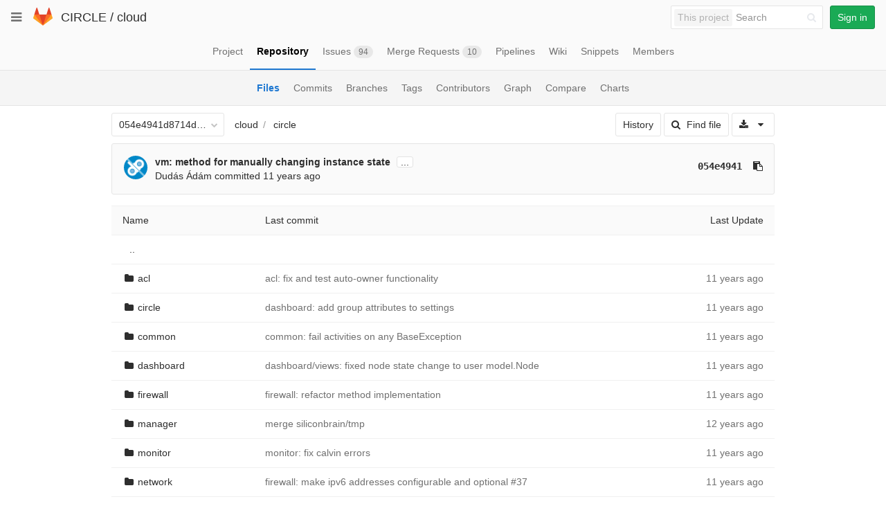

--- FILE ---
content_type: text/javascript; charset=utf-8
request_url: https://git.ik.bme.hu/circle/cloud/refs/054e4941d8714df31491ab7cfa37fa90d185cf4f/logs_tree/circle?_=1769205340358
body_size: 7631
content:
var row = $("table.table_00b7b8118efde44c546b69243ec15b21cd64c9d9 tr.file_8dc13da4362fe472761b20b1440ad570818a3980");
row.find("td.tree-time-ago").html('<time class=\"js-timeago\" title=\"Feb 11, 2014 9:56am\" datetime=\"2014-02-11T08:56:00Z\" data-toggle=\"tooltip\" data-placement=\"top\" data-container=\"body\">Feb 11, 2014<\/time>');
row.find("td.tree-commit").html('<span class=\"str-truncated\">\n<a class=\"tree-commit-link\" href=\"/circle/cloud/commit/d400a069fda960027eca0ed3986f39d5c7d58b05\">acl: fix and test auto-owner functionality<\/a>\n<\/span>\n');


var row = $("table.table_00b7b8118efde44c546b69243ec15b21cd64c9d9 tr.file_00b7b8118efde44c546b69243ec15b21cd64c9d9");
row.find("td.tree-time-ago").html('<time class=\"js-timeago\" title=\"Feb 12, 2014 3:06pm\" datetime=\"2014-02-12T14:06:26Z\" data-toggle=\"tooltip\" data-placement=\"top\" data-container=\"body\">Feb 12, 2014<\/time>');
row.find("td.tree-commit").html('<span class=\"str-truncated\">\n<a class=\"tree-commit-link\" href=\"/circle/cloud/commit/df0f23e469c470d15c99d5517a778e633af9162c\">dashboard: add group attributes to settings<\/a>\n<\/span>\n');


var row = $("table.table_00b7b8118efde44c546b69243ec15b21cd64c9d9 tr.file_94c8c21d08740f5da9eaa38d1f175c592692f0d1");
row.find("td.tree-time-ago").html('<time class=\"js-timeago\" title=\"Feb 14, 2014 9:26am\" datetime=\"2014-02-14T08:26:04Z\" data-toggle=\"tooltip\" data-placement=\"top\" data-container=\"body\">Feb 14, 2014<\/time>');
row.find("td.tree-commit").html('<span class=\"str-truncated\">\n<a class=\"tree-commit-link\" href=\"/circle/cloud/commit/e131b3e17a43e40959c778c69fb8340e65f66ce3\">common: fail activities on any BaseException<\/a>\n<\/span>\n');


var row = $("table.table_00b7b8118efde44c546b69243ec15b21cd64c9d9 tr.file_f90453ec712ce4505cc425e7e881e1d58ea274c3");
row.find("td.tree-time-ago").html('<time class=\"js-timeago\" title=\"Feb 14, 2014 3:25pm\" datetime=\"2014-02-14T14:25:58Z\" data-toggle=\"tooltip\" data-placement=\"top\" data-container=\"body\">Feb 14, 2014<\/time>');
row.find("td.tree-commit").html('<span class=\"str-truncated\">\n<a class=\"tree-commit-link\" href=\"/circle/cloud/commit/64e4e9d50bb85aa3ca85a0e4ffe9ee64ddee400b\">dashboard/views: fixed node state change to user model.Node<\/a>\n<\/span>\n');


var row = $("table.table_00b7b8118efde44c546b69243ec15b21cd64c9d9 tr.file_91a8c384094a60c4e38e2741bb1462e2a3233c13");
row.find("td.tree-time-ago").html('<time class=\"js-timeago\" title=\"Feb 14, 2014 4:55pm\" datetime=\"2014-02-14T15:55:03Z\" data-toggle=\"tooltip\" data-placement=\"top\" data-container=\"body\">Feb 14, 2014<\/time>');
row.find("td.tree-commit").html('<span class=\"str-truncated\">\n<a class=\"tree-commit-link\" href=\"/circle/cloud/commit/0cea7892fe1a1e812a23584d3edc1be48c733d37\">firewall: refactor method implementation<\/a>\n<\/span>\n');


var row = $("table.table_00b7b8118efde44c546b69243ec15b21cd64c9d9 tr.file_1a8565a9dc72048ba03b4156be3e569f22771f23");
row.find("td.tree-time-ago").html('<time class=\"js-timeago\" title=\"Nov 28, 2013 5:33pm\" datetime=\"2013-11-28T16:33:56Z\" data-toggle=\"tooltip\" data-placement=\"top\" data-container=\"body\">Nov 28, 2013<\/time>');
row.find("td.tree-commit").html('<span class=\"str-truncated\">\n<a class=\"tree-commit-link\" href=\"/circle/cloud/commit/c9fed898495d5d181f931fa8b2e9db246245a241\">merge siliconbrain/tmp<\/a>\n<\/span>\n');


var row = $("table.table_00b7b8118efde44c546b69243ec15b21cd64c9d9 tr.file_9796809f7dae482d3123c16585f2b60f97407796");
row.find("td.tree-time-ago").html('<time class=\"js-timeago\" title=\"Feb 5, 2014 1:39pm\" datetime=\"2014-02-05T12:39:32Z\" data-toggle=\"tooltip\" data-placement=\"top\" data-container=\"body\">Feb 05, 2014<\/time>');
row.find("td.tree-commit").html('<span class=\"str-truncated\">\n<a class=\"tree-commit-link\" href=\"/circle/cloud/commit/fb11903b860955395e21f93770c3bbd6e94b6e4a\">monitor: fix calvin errors<\/a>\n<\/span>\n');


var row = $("table.table_00b7b8118efde44c546b69243ec15b21cd64c9d9 tr.file_c112e88173d4d3c5c1409a17bee4837673523991");
row.find("td.tree-time-ago").html('<time class=\"js-timeago\" title=\"Feb 4, 2014 3:18pm\" datetime=\"2014-02-04T14:18:05Z\" data-toggle=\"tooltip\" data-placement=\"top\" data-container=\"body\">Feb 04, 2014<\/time>');
row.find("td.tree-commit").html('<span class=\"str-truncated\">\n<a class=\"tree-commit-link\" href=\"/circle/cloud/commit/baacc2633b066b8bf5b1773e6ef332660c16b998\">firewall: make ipv6 addresses configurable and optional <\/a><a href=\"/circle/cloud/issues/37\" data-original=\"#37\" data-link=\"false\" data-project=\"11\" data-issue=\"45\" data-reference-type=\"issue\" data-container=\"body\" data-placement=\"bottom\" title=\"Restrict operations for instance-templates by ACL\" class=\"gfm gfm-issue has-tooltip tree-commit-link\">#37<\/a>\n<\/span>\n');


var row = $("table.table_00b7b8118efde44c546b69243ec15b21cd64c9d9 tr.file_3d48292e4d2714f11c2adf276b610971e068a519");
row.find("td.tree-time-ago").html('<time class=\"js-timeago\" title=\"Feb 10, 2014 3:41pm\" datetime=\"2014-02-10T14:41:00Z\" data-toggle=\"tooltip\" data-placement=\"top\" data-container=\"body\">Feb 10, 2014<\/time>');
row.find("td.tree-commit").html('<span class=\"str-truncated\">\n<a class=\"tree-commit-link\" href=\"/circle/cloud/commit/6ecab6926f3cf2cfccd1730fe23fb27d6d6f0df9\">storage: delete_dump added tasks<\/a>\n<\/span>\n');


var row = $("table.table_00b7b8118efde44c546b69243ec15b21cd64c9d9 tr.file_7981a4e7e9bdc02180a3c3d1a6b2adf0ba424b1c");
row.find("td.tree-time-ago").html('<time class=\"js-timeago\" title=\"Nov 11, 2013 4:59pm\" datetime=\"2013-11-11T15:59:25Z\" data-toggle=\"tooltip\" data-placement=\"top\" data-container=\"body\">Nov 11, 2013<\/time>');
row.find("td.tree-commit").html('<span class=\"str-truncated\">\n<a class=\"tree-commit-link\" href=\"/circle/cloud/commit/c83ead9688aef371ffcc9eaa410af6478f98d881\">fix pep8<\/a>\n<\/span>\n');


var row = $("table.table_00b7b8118efde44c546b69243ec15b21cd64c9d9 tr.file_0a7c9cdf87fa59e075a6e67be0b6a9e983ecc375");
row.find("td.tree-time-ago").html('<time class=\"js-timeago\" title=\"Feb 14, 2014 6:01pm\" datetime=\"2014-02-14T17:01:14Z\" data-toggle=\"tooltip\" data-placement=\"top\" data-container=\"body\">Feb 14, 2014<\/time>');
row.find("td.tree-commit").html('<span class=\"str-truncated\">\n<a class=\"tree-commit-link\" href=\"/circle/cloud/commit/054e4941d8714df31491ab7cfa37fa90d185cf4f\">vm: method for manually changing instance state<\/a>\n<\/span>\n');


var row = $("table.table_00b7b8118efde44c546b69243ec15b21cd64c9d9 tr.file_60ad4f3d2e9b04a9b0a0bb97ab6a8a4c018b785e");
row.find("td.tree-time-ago").html('<time class=\"js-timeago\" title=\"Sep 30, 2013 2:52pm\" datetime=\"2013-09-30T12:52:47Z\" data-toggle=\"tooltip\" data-placement=\"top\" data-container=\"body\">Sep 30, 2013<\/time>');
row.find("td.tree-commit").html('<span class=\"str-truncated\">\n<a class=\"tree-commit-link\" href=\"/circle/cloud/commit/8a94e93fd564218e3646213f1faf86b8257b7159\">firewall: task module<\/a>\n<\/span>\n');


var row = $("table.table_00b7b8118efde44c546b69243ec15b21cd64c9d9 tr.file_3156ad13e4d695cd526bbb7b031016ecba842270");
row.find("td.tree-time-ago").html('<time class=\"js-timeago\" title=\"Sep 3, 2013 1:12pm\" datetime=\"2013-09-03T11:12:11Z\" data-toggle=\"tooltip\" data-placement=\"top\" data-container=\"body\">Sep 03, 2013<\/time>');
row.find("td.tree-commit").html('<span class=\"str-truncated\">\n<a class=\"tree-commit-link\" href=\"/circle/cloud/commit/d40a8aad3555dcfa34b3b95afcaf30252f8d977b\">initial commit of new project structure<\/a>\n<\/span>\n');


gl.utils.localTimeAgo($('.js-timeago', 'table.table_00b7b8118efde44c546b69243ec15b21cd64c9d9 tbody'));

